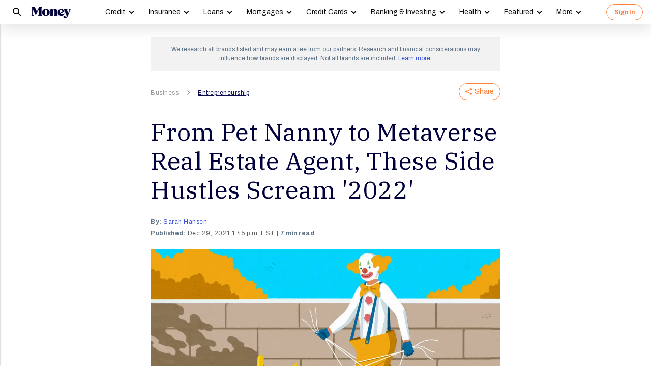

--- FILE ---
content_type: text/html; charset=UTF-8
request_url: https://syndicatedsearch.goog/afs/ads?sjk=14HKyjyzRKG3zMR6kaPfuw%3D%3D&psid=3308021471&client=pub-8157005136417728&r=m&rpbu=https%3A%2F%2Fmoney.com%2Fsearch%2F&rpqp=q&terms=Business%2CEntrepreneurship&type=3&rs_tt=c&oe=UTF-8&ie=UTF-8&fexp=21404%2C17300002%2C17301437%2C17301438%2C17301442%2C17301266%2C72717108&format=r4&nocache=6031769508748848&num=0&output=afd_ads&domain_name=money.com&v=3&bsl=8&pac=2&u_his=2&u_tz=0&dt=1769508748850&u_w=1280&u_h=720&biw=1280&bih=720&psw=1280&psh=5480&frm=0&uio=-wi688&cont=relatedsearches1&drt=0&jsid=csa&jsv=858536381&rurl=https%3A%2F%2Fmoney.com%2Fside-hustles-2022%2F%3Fref%3D%2Fhigh-risk-investments-2022%2F%26ref%3D%2Fways-to-increase-credit-score-2022%2F
body_size: 303
content:
<!doctype html><html lang="en"> <head>    <meta content="NOINDEX, NOFOLLOW" name="ROBOTS"> <meta content="telephone=no" name="format-detection"> <meta content="origin" name="referrer">    </head> <body>  <div id="adBlock">    </div>  <script nonce="fSP1mXn2h-zb7V0-6Ji8fA">window.AFS_AD_REQUEST_RETURN_TIME_ = Date.now();window.IS_GOOGLE_AFS_IFRAME_ = true;function populate(el) { var adBlock = document.getElementById("adBlock"); adBlock.innerHTML += el;}
var IS_GOOGLE_AFS_IFRAME_ = true;
var ad_json = {"caps":[{"n":"queryId","v":"jY94aY_OEKnM0L4Pp9mJoAc"}],"rs_attr":{"t":"Related Searches","u":""},"gd":{"ff":{"fd":"swap","eiell":true,"pcsbs":"44","pcsbp":"8","esb":true},"cd":{"wftl":["Archivo"],"pid":"pub-8157005136417728","eawp":"partner-pub-8157005136417728","qi":"jY94aY_OEKnM0L4Pp9mJoAc"},"pc":{"ct":true},"dc":{"d":true}}};</script> <script src="/adsense/search/ads.js?pac=2" type="text/javascript" nonce="fSP1mXn2h-zb7V0-6Ji8fA"></script>  </body> </html>